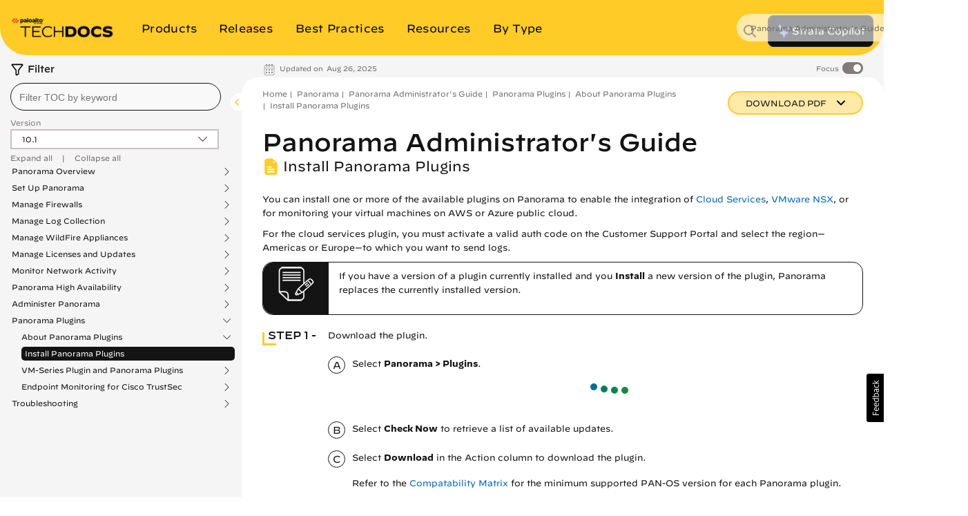

--- FILE ---
content_type: text/html; charset=UTF-8
request_url: https://d6tizftlrpuof.cloudfront.net/live/i/5ea6f2bed6b09b7fa90d66e8/04d21522c8fa5d0c2d07d9cbb09c5b0864e3b1b2.html
body_size: 1808
content:
<!doctype html>
<html ng-app="ubWidget">
<head>
    <meta name="viewport" content="width=device-width, initial-scale=1, maximum-scale=1">
    <link rel="stylesheet" href="https://d6tizftlrpuof.cloudfront.net/themes/production/paloaltonetworks-pan-no-logo-dec-2020-copy-blackbutton-inpage-acb93e02d2d2ea13978f5ca39d82bc83.css" />
    <!--[if lt IE 9]>
    <script type="text/javascript" src="//d6tizftlrpuof.cloudfront.net/live/campaign/js/e2456a107d.legacybrowser.js"></script>
    <![endif]-->
    <script type="campaign/form">
        {"id":"5fff930a2d40531a362fad67","version":6,"form":{"pages":[{"type":"form","fields":[{"type":"toggle","caption":"Toggle","autoSubmit":true,"forceRequired":false,"fixed":false,"interactive":true,"showHideRule":[],"validationText":"This field is required","title":"Was this information helpful?","points":2,"options":[{"title":"Yes","value":"5"},{"title":"No","value":"1"}],"name":"was-this-information-helpful","empty":"Please choose an option","required":false},{"type":"paragraph","caption":"Paragraph","autoSubmit":false,"forceRequired":false,"fixed":false,"interactive":false,"showHideRule":[],"validationText":"This field is required","text":"<style>\nlabel.btn.ng-binding.negative {\n    font-size: 12px;\n}\nlabel.btn.ng-binding.positive {\n    font-size: 12px;\n}\n<\/style>","empty":"Please choose an option","html":true}],"jump":"End","jumpRules":[{"control":"was-this-information-helpful","value":["5"],"jump":"Helpful"},{"control":"was-this-information-helpful","value":["1"],"jump":"Not_Helpful"}],"autoSubmit":true,"name":"Start"},{"type":"form","fields":[{"type":"comment","caption":"Comment","autoSubmit":false,"forceRequired":false,"fixed":false,"interactive":true,"showHideRule":[],"validationText":"This field is required","title":"Great! Would you like to give some additional feedback?","name":"comment"},{"type":"continue","caption":"Continue Button","autoSubmit":false,"forceRequired":false,"fixed":true,"interactive":true,"showHideRule":[],"validationText":"This field is required","title":"Submit","empty":"Please choose an option"}],"jump":"End","jumpRules":[],"autoSubmit":true,"name":"Helpful"},{"type":"form","fields":[{"type":"header","caption":"Header","autoSubmit":false,"forceRequired":false,"fixed":false,"interactive":false,"showHideRule":[],"validationText":"This field is required","text":"We're sorry this page didn't help you. Please help us do better:","empty":"Please choose an option"},{"type":"checkbox","caption":"Checkboxes","autoSubmit":false,"forceRequired":false,"fixed":false,"interactive":true,"showHideRule":[],"validationText":"Please make a selection so that we know how to address your concerns.","title":"What problem did you run into with this content?","options":[{"title":"The content is unclear or hard to follow","value":"confusing"},{"title":"The information is inaccurate or out of date","value":"inaccurate"},{"title":"I wish there was a video for this","value":"video"},{"title":"The steps didn't work for me","value":"broken-steps"},{"title":"I can't find the information I need","value":"missing-information"},{"title":"Other","value":"other"}],"name":"what-to-fix","empty":"Please choose an option","required":true},{"type":"text","caption":"Text Input","autoSubmit":false,"forceRequired":false,"fixed":false,"interactive":true,"showHideRule":{"control":"what-to-fix","value":["confusing","inaccurate","video","broken-steps","missing-information","other"],"action":"show"},"validationText":"Please provide detailed information about how we can improve this content - your input is extremely important to us!","title":"Please help us address your concerns by providing specific information about what we need to update:","name":"details-in-page","empty":"Please choose an option","required":true,"placeholder":"Please identify the content that we need to update. The more specific your feedback, the better we are able to address your concerns. Every piece of information you provide is very much appreciated."},{"type":"continue","caption":"Continue Button","autoSubmit":false,"forceRequired":false,"fixed":true,"interactive":true,"showHideRule":[],"validationText":"This field is required","title":"Submit","empty":"Please choose an option"}],"jump":"End","jumpRules":[],"autoSubmit":true,"name":"Not_Helpful"},{"type":"end","fields":[{"type":"header","caption":"Header","autoSubmit":false,"forceRequired":false,"fixed":false,"interactive":false,"showHideRule":[],"validationText":"This field is required","text":"Thank you for helping us improve!","empty":"Please choose an option"},{"type":"paragraph","caption":"Paragraph","autoSubmit":false,"forceRequired":false,"fixed":false,"interactive":false,"showHideRule":[],"validationText":"This field is required","text":"We appreciate your feedback and will use it to improve your experience with our site.","empty":"Please choose an option"}],"jump":null,"jumpRules":[],"autoSubmit":false,"autoclose":false,"name":"End"}],"allowedPageTypes":["form","end"]}}
    </script>
    <script>
    function supportsSVG() {
      return !! document.createElementNS && !! document.createElementNS('http://www.w3.org/2000/svg','svg').createSVGRect;
    }
    if (supportsSVG()) {
      document.documentElement.className += ' svg';
    } else {
      document.documentElement.className += ' no-svg';
    }
    </script>
</head>
<body class="in-page">
<div in-page-form-container ub-action="//w.usabilla.com/incoming" allow-html="true"></div>

<script type="text/javascript" src="//d6tizftlrpuof.cloudfront.net/vendor/1.6.5/angular.min.js"></script>
<script type="text/javascript" src="//d6tizftlrpuof.cloudfront.net/live/campaign/js/b1f1cccccf.in-page-form.js"></script>

</body>
</html>


--- FILE ---
content_type: application/x-javascript;charset=utf-8
request_url: https://sstats.paloaltonetworks.com/id?d_visid_ver=5.5.0&d_fieldgroup=A&mcorgid=9A531C8B532965080A490D4D%40AdobeOrg&mid=71870093156373489980417421662077903177&ts=1769481007835
body_size: -33
content:
{"mid":"71870093156373489980417421662077903177"}